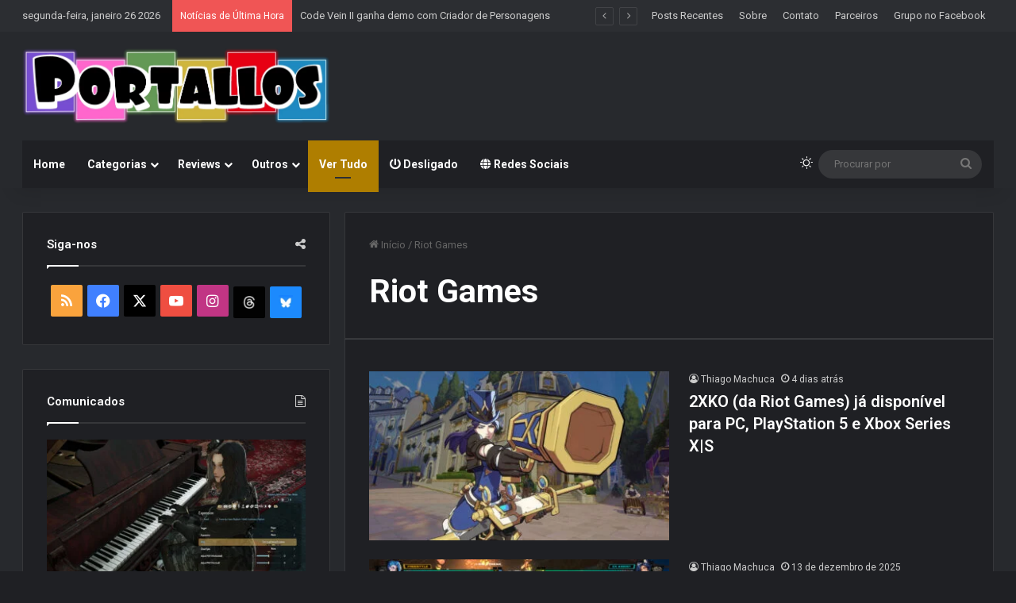

--- FILE ---
content_type: text/html; charset=utf-8
request_url: https://www.google.com/recaptcha/api2/aframe
body_size: 266
content:
<!DOCTYPE HTML><html><head><meta http-equiv="content-type" content="text/html; charset=UTF-8"></head><body><script nonce="F4cAy-0ATcRUfkN8k19cBA">/** Anti-fraud and anti-abuse applications only. See google.com/recaptcha */ try{var clients={'sodar':'https://pagead2.googlesyndication.com/pagead/sodar?'};window.addEventListener("message",function(a){try{if(a.source===window.parent){var b=JSON.parse(a.data);var c=clients[b['id']];if(c){var d=document.createElement('img');d.src=c+b['params']+'&rc='+(localStorage.getItem("rc::a")?sessionStorage.getItem("rc::b"):"");window.document.body.appendChild(d);sessionStorage.setItem("rc::e",parseInt(sessionStorage.getItem("rc::e")||0)+1);localStorage.setItem("rc::h",'1769397990980');}}}catch(b){}});window.parent.postMessage("_grecaptcha_ready", "*");}catch(b){}</script></body></html>